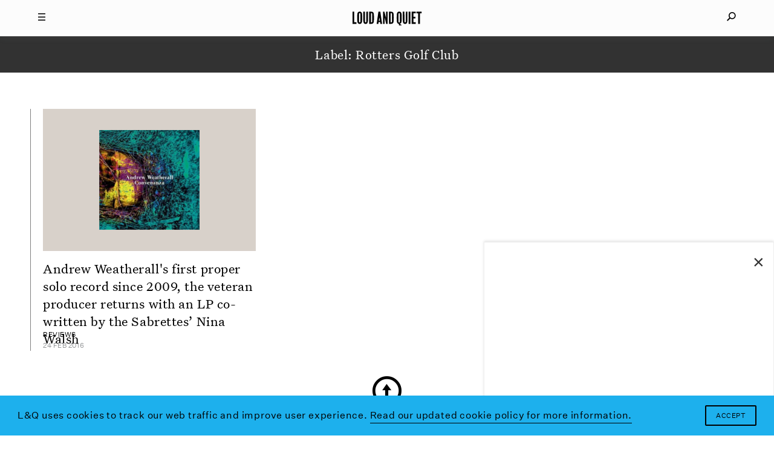

--- FILE ---
content_type: text/html; charset=utf-8
request_url: https://www.google.com/recaptcha/api2/aframe
body_size: 267
content:
<!DOCTYPE HTML><html><head><meta http-equiv="content-type" content="text/html; charset=UTF-8"></head><body><script nonce="j0-5XdVmYVy1Di3J6_9P-Q">/** Anti-fraud and anti-abuse applications only. See google.com/recaptcha */ try{var clients={'sodar':'https://pagead2.googlesyndication.com/pagead/sodar?'};window.addEventListener("message",function(a){try{if(a.source===window.parent){var b=JSON.parse(a.data);var c=clients[b['id']];if(c){var d=document.createElement('img');d.src=c+b['params']+'&rc='+(localStorage.getItem("rc::a")?sessionStorage.getItem("rc::b"):"");window.document.body.appendChild(d);sessionStorage.setItem("rc::e",parseInt(sessionStorage.getItem("rc::e")||0)+1);localStorage.setItem("rc::h",'1768690905690');}}}catch(b){}});window.parent.postMessage("_grecaptcha_ready", "*");}catch(b){}</script></body></html>